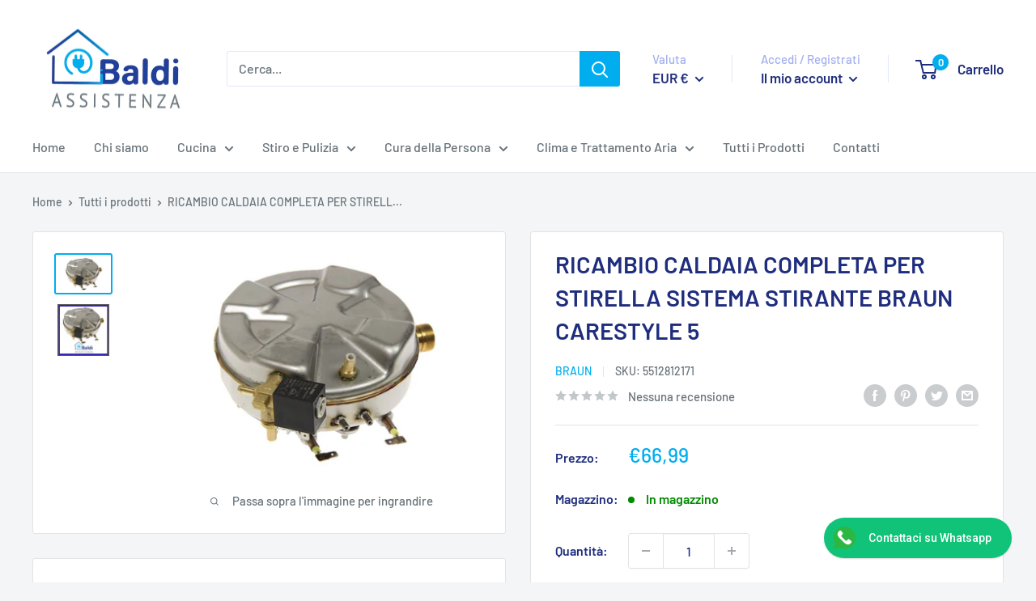

--- FILE ---
content_type: text/javascript
request_url: https://baldiassistenza.com/cdn/shop/t/16/assets/ets_cf_config.js?v=1842594496384665271636453016
body_size: 593
content:
const ETS_CF_DATA=[{title:"Contattaci",active:!0,form_content:{type_form:"basic",info:{alignment_description:"left",alignment_title:"left",bold_title:!0,description:"Se hai domande inviaci un messaggio, ti risponderemo il prima possibile",display_description_on_store:!0,display_title_on_store:!0,title:"Contattaci",uppercase_title:!1},decoration:[{background_position:"center",background_size:"auto",btn_background_color:"#2c2c2c",btn_background_hover_color:"#1c1c1c",btn_submit_position:"right",btn_text_hover_color:"#ffffff",btn_text_submit_color:"#ffffff",enable_background_image:!1,form_background_color:"",form_decoration_image:"",form_description_color:"",form_padding:"30",form_width:"800",label_color:"",other_color_1:"",other_color_2:"",radius_pixel:5,repeat_image:"no-repeat",round_corner_input_field:!1,text_group:1,text_group_btn_float:1,text_group_btn_popup:1,text_group_button_style:1,text_group_form_style:1,title_color:""}],thank_page:{how_to_display:!0,thank_you_content:`Grazie per averci contattato!
Un nostro operatore la riponder\xE0 il prima possibile.`},setting:{enable_form:!0,isChangeHost:!0,mail_host:"app"},buttonDecoration:[],form:[[{width:4,fields:[{disabled:!1,img:"https://i.ibb.co/yFg1JJB/ip-text.png",key:"text",label:"Text",options:{default_value:"",description:"",is_contact_name:!0,label:"Nome",max_character:"",name:"text-1",placeholder:"",required:!1}}]},{width:4,fields:[{disabled:!1,img:"https://i.ibb.co/7bZxQ9H/ip-email.png",key:"email",label:"Email",options:{default_value:"",description:"",is_contact_email:!0,label:"Email",name:"email-2",placeholder:"",required:!0,use_customer_email_as_default:!1}}]},{width:4,fields:[{disabled:!1,img:"https://i.ibb.co/zPYyXjV/ip-tel.png",key:"phone",label:"Phone",options:{default_value:"",description:"",label:"Telefono",name:"phone-3",placeholder:"",required:!1,use_customer_phone_number_as_default:!1}}]}],[{width:12,fields:[{disabled:!1,img:"https://i.ibb.co/zZ4FzYS/ip-textarea.png",key:"textarea",label:"Textarea",options:{default_value:"",description:"",enable_rich_text:!1,label:"Messaggio",max_character:"",name:"textarea-4",placeholder:"",required:!0,rows:5}}]}],[{width:12,fields:[]}]],step_multiple_form:[],btn_submit:{btn_custom_icon:"",btn_icon:'<svg xmlns="http://www.w3.org/2000/svg" viewBox="0 0 512 512"><path d="M476 3.2L12.5 270.6c-18.1 10.4-15.8 35.6 2.2 43.2L121 358.4l287.3-253.2c5.5-4.9 13.3 2.6 8.6 8.3L176 407v80.5c0 23.6 28.5 32.9 42.5 15.8L282 426l124.6 52.2c14.2 6 30.4-2.9 33-18.2l72-432C515 7.8 493.3-6.8 476 3.2z"/></svg>',btn_label:"Invia",btn_type:"label_icon"},btn_next:{btn_custom_icon:"",btn_icon:"step_forward",btn_label:"NEXT",btn_type:"label_icon"},btn_previous:{btn_custom_icon:"",btn_icon:"backward",btn_label:"PREVIOUS",btn_type:"label_icon"},captchaForm:null,dataSettingHost:null},sort_order:80,shortcode:"Nam",updated_at:"2021-11-09T10:16:55.850000Z",created_at:"2021-11-09T09:40:29.487000Z",id:"618a420deb80ed70a3014e35"}],ETS_CF_CONFIG={translations:{alert_info:"You can edit notification messages used in various situations here.",translation_field_4:"You must accept the terms and conditions before sending your message.",translation_field_5:"The field is required.",translation_field_7:"The field is invalid",translation_field_8:"Verify that you are not robot"}},ETS_CF_BASE_URL="https://contact-form.etssoft.net",ETS_CF_SHOP_DOMAIN="baldi-assistenza.myshopify.com",ETS_CF_ENABLE=0;
//# sourceMappingURL=/cdn/shop/t/16/assets/ets_cf_config.js.map?v=1842594496384665271636453016
